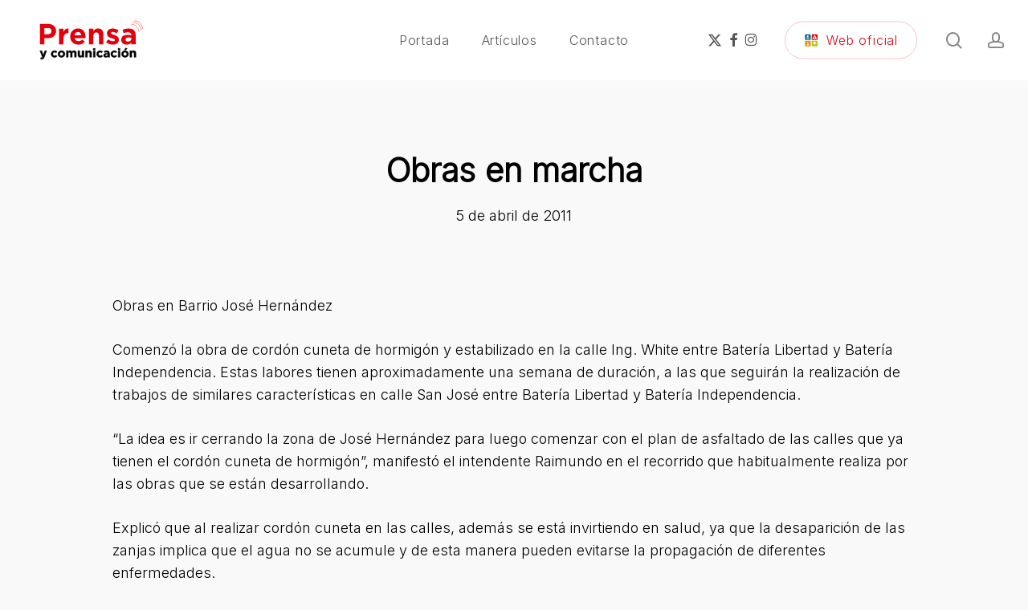

--- FILE ---
content_type: text/css; charset=utf-8
request_url: https://prensa.sanlorenzo.gob.ar/wp-content/cache/autoptimize/2/autoptimize_single_99e89157472d575248aa5e6482b6b9b7.php?ver=19354
body_size: 1335
content:
#header-outer .nectar-ext-menu-item .image-layer-outer,#header-outer .nectar-ext-menu-item .image-layer,#header-outer .nectar-ext-menu-item .color-overlay,#slide-out-widget-area .nectar-ext-menu-item .image-layer-outer,#slide-out-widget-area .nectar-ext-menu-item .color-overlay,#slide-out-widget-area .nectar-ext-menu-item .image-layer{position:absolute;top:0;left:0;width:100%;height:100%;overflow:hidden}.nectar-ext-menu-item .inner-content{position:relative;z-index:10;width:100%}.nectar-ext-menu-item .image-layer{background-size:cover;background-position:center;transition:opacity .25s ease .1s}.nectar-ext-menu-item .image-layer video{object-fit:cover;width:100%;height:100%}#header-outer nav .nectar-ext-menu-item .image-layer:not(.loaded){background-image:none!important}#header-outer nav .nectar-ext-menu-item .image-layer{opacity:0}#header-outer nav .nectar-ext-menu-item .image-layer.loaded{opacity:1}.nectar-ext-menu-item span[class*=inherit-h]+.menu-item-desc{margin-top:.4rem}#mobile-menu .nectar-ext-menu-item .title,#slide-out-widget-area .nectar-ext-menu-item .title,.nectar-ext-menu-item .menu-title-text,.nectar-ext-menu-item .menu-item-desc{position:relative}.nectar-ext-menu-item .menu-item-desc{display:block;line-height:1.4em}body #slide-out-widget-area .nectar-ext-menu-item .menu-item-desc{line-height:1.4em}#mobile-menu .nectar-ext-menu-item .title,#slide-out-widget-area .nectar-ext-menu-item:not(.style-img-above-text) .title,.nectar-ext-menu-item:not(.style-img-above-text) .menu-title-text,.nectar-ext-menu-item:not(.style-img-above-text) .menu-item-desc,.nectar-ext-menu-item:not(.style-img-above-text) i:before,.nectar-ext-menu-item:not(.style-img-above-text) .svg-icon{color:#fff}#mobile-menu .nectar-ext-menu-item.style-img-above-text .title{color:inherit}.sf-menu li ul li a .nectar-ext-menu-item .menu-title-text:after{display:none}.menu-item .widget-area-active[data-margin=default]>div:not(:last-child){margin-bottom:20px}.nectar-ext-menu-item__button{display:inline-block;padding-top:2em}#header-outer nav li:not([class*=current])>a .nectar-ext-menu-item .inner-content.has-button .title .menu-title-text{background-image:none}.nectar-ext-menu-item__button .nectar-cta:not([data-color=transparent]){margin-top:.8em;margin-bottom:.8em}.nectar-ext-menu-item .color-overlay{transition:opacity .5s cubic-bezier(.15,.75,.5,1)}.nectar-ext-menu-item:hover .hover-zoom-in-slow .image-layer{transform:scale(1.15);transition:transform 4s cubic-bezier(.1,.2,.7,1)}.nectar-ext-menu-item:hover .hover-zoom-in-slow .color-overlay{transition:opacity 1.5s cubic-bezier(.15,.75,.5,1)}.nectar-ext-menu-item .hover-zoom-in-slow .image-layer{transition:transform .5s cubic-bezier(.15,.75,.5,1)}.nectar-ext-menu-item .hover-zoom-in-slow .color-overlay{transition:opacity .5s cubic-bezier(.15,.75,.5,1)}.nectar-ext-menu-item:hover .hover-zoom-in .image-layer{transform:scale(1.12)}.nectar-ext-menu-item .hover-zoom-in .image-layer{transition:transform .5s cubic-bezier(.15,.75,.5,1)}.nectar-ext-menu-item{display:flex;text-align:left}#slide-out-widget-area .nectar-ext-menu-item .title,#slide-out-widget-area .nectar-ext-menu-item .menu-item-desc,#slide-out-widget-area .nectar-ext-menu-item .menu-title-text,#mobile-menu .nectar-ext-menu-item .title,#mobile-menu .nectar-ext-menu-item .menu-item-desc,#mobile-menu .nectar-ext-menu-item .menu-title-text{color:inherit!important}#slide-out-widget-area .nectar-ext-menu-item,#mobile-menu .nectar-ext-menu-item{display:block}#slide-out-widget-area .nectar-ext-menu-item .inner-content,#mobile-menu .nectar-ext-menu-item .inner-content{width:100%}#slide-out-widget-area.fullscreen-alt .nectar-ext-menu-item,#slide-out-widget-area.fullscreen .nectar-ext-menu-item{text-align:center}#header-outer .nectar-ext-menu-item.style-img-above-text .image-layer-outer,#slide-out-widget-area .nectar-ext-menu-item.style-img-above-text .image-layer-outer{position:relative}#header-outer .nectar-ext-menu-item.style-img-above-text,#slide-out-widget-area .nectar-ext-menu-item.style-img-above-text{flex-direction:column}#header-outer li.menu-item-38810>a .nectar-menu-label{color:#999}#header-outer li.menu-item-38810>a .nectar-menu-label:before{background-color:#999}#header-outer:not(.transparent) li.menu-item-38810>a>.menu-title-text{color:#e10714;transition:color .25s ease}#header-outer:not(.transparent) .menu-item-38810[class*=menu-item-btn-style-button-border]>a,#header-outer .menu-item-38810[class*=menu-item-btn-style]:not([class*=menu-item-btn-style-button-border])>a,#header-outer #top .sf-menu .menu-item-38810[class*=menu-item-btn-style]:not([class*=menu-item-btn-style-button-border])>a,#header-outer.transparent nav>ul.sf-menu .menu-item.menu-item-38810[class*=menu-item-btn-style]:not([class*=menu-item-btn-style-button-border])>a,#header-outer.transparent #top nav>ul.sf-menu .menu-item.menu-item-38810[class*=menu-item-btn-style]:not([class*=menu-item-btn-style-button-border])>a,#header-outer #top nav .sf-menu>.menu-item-38810[class*=menu-item-btn-style]:not([class*=menu-item-btn-style-button-border]).sfHover:not(#social-in-menu)>a{color:#e10714!important}#header-outer[data-lhe=animated_underline]:not(.transparent) #top nav>ul>li.menu-item-38810>a>.menu-title-text:after{border-color:#f7f7f7}#header-outer:not(.transparent) li.menu-item-38810>a:hover>.menu-title-text,#header-outer:not(.transparent) #top li.menu-item-38810>a:hover>.sf-sub-indicator i,#header-outer:not(.transparent) li.menu-item-38810.sfHover>a>.menu-title-text,#header-outer:not(.transparent) #top li.menu-item-38810.sfHover>a>.sf-sub-indicator i,body #header-outer[data-has-menu=true]:not(.transparent) #top li.menu-item-38810[class*=current]>a>i.nectar-menu-icon,#header-outer:not(.transparent) li.menu-item-38810[class*=current]>a>.menu-title-text{color:#f7f7f7!important}#header-outer .menu-item-38810[class*=menu-item-btn-style-button]>a:hover,#header-outer #top nav .sf-menu li.menu-item.menu-item-38810[class*=menu-item-btn-style-button]>a:hover,#header-outer #top nav .sf-menu li.menu-item.sfHover:not(#social-in-menu).menu-item-38810[class*=menu-item-btn-style-button]>a:hover,#header-outer .menu-item-38810[class*=current][class*=menu-item-btn-style-button]>a,#header-outer #top nav .sf-menu li.menu-item.menu-item-38810[class*=current][class*=menu-item-btn-style-button]>a{color:#f7f7f7!important}@media only screen and (max-width:999px){body #header-outer #logo{position:relative;margin:0}body #header-space{height:calc(94px + var(--nectar_hook_before_nav_content_height,0px))}body[data-button-style^=rounded] #header-outer .menu-item-38810>a{border-left-width:15px;border-right-width:15px}body[data-button-style^=rounded] #header-outer .menu-item-38810>a:before,body[data-button-style^=rounded] #header-outer .menu-item-38810>a:after{left:-15px;width:calc(100% + 30px)}}@media only screen and (min-width:1000px){body #header-outer .menu-item-38810>a{border-left-width:24px;border-right-width:24px}body #header-outer #header-secondary-outer .menu-item-38810>a{border-left:12px solid transparent;border-right:12px solid transparent}body #header-outer .menu-item-38810>a:before,body #header-outer .menu-item-38810>a:after{left:-24px;height:calc(100% + 24px);width:calc(100% + 48px)}#header-outer #header-secondary-outer .menu-item-38810>a:before,#header-outer #header-secondary-outer .menu-item-38810>a:after{left:-12px;width:calc(100% + 24px)}}#header-outer .menu-item-38810>a{border:12px solid transparent;opacity:1!important}#header-outer #header-secondary-outer .menu-item-38810>a{border-top:0;border-bottom:0}#header-outer #top li.menu-item-38810>a .nectar-menu-icon{transition:none}body #header-outer[data-has-menu][data-format] header#top nav ul.sf-menu li.menu-item.menu-item-38810[class*=menu-item-btn-style]>a *:not(.char),body #header-outer[data-has-menu][data-format] header#top nav ul.sf-menu li.menu-item.menu-item-38810[class*=menu-item-btn-style]>a:hover *:not(.char){color:inherit!important;transition:none;opacity:1}#header-outer .menu-item-38810>a:before,#header-outer .menu-item-38810>a:after{position:absolute;top:50%!important;left:-12px;width:calc(100% + 24px);height:calc(100% + 24px);content:"";display:block;z-index:-1;transform-origin:top;transform:translateY(-50%)!important;transition:opacity .45s cubic-bezier(.25,1,.33,1),transform .45s cubic-bezier(.25,1,.33,1),border-color .45s cubic-bezier(.25,1,.33,1),color .45s cubic-bezier(.25,1,.33,1),background-color .45s cubic-bezier(.25,1,.33,1),box-shadow .45s cubic-bezier(.25,1,.33,1)}#header-outer #header-secondary-outer .menu-item-38810>a:after,#header-outer #header-secondary-outer .menu-item-38810>a:before{height:calc(100% + 12px)}#header-outer .menu-item-38810>a:after{opacity:0;transition:opacity .3s ease,transform .3s ease}#header-outer .menu-item-38810>a .menu-title-text:after{display:none!important}#header-outer .menu-item-38810>a:before{border:1px solid;opacity:.25;box-sizing:border-box}#header-outer .menu-item-38810>a:after{background:#e10714}#header-outer .menu-item-38810>a:hover,#header-outer .menu-item-38810[class*=current]>a{color:#fff}#header-outer .menu-item-38810>a:hover:after,#header-outer .menu-item-38810[class*=current]>a:after{opacity:1}